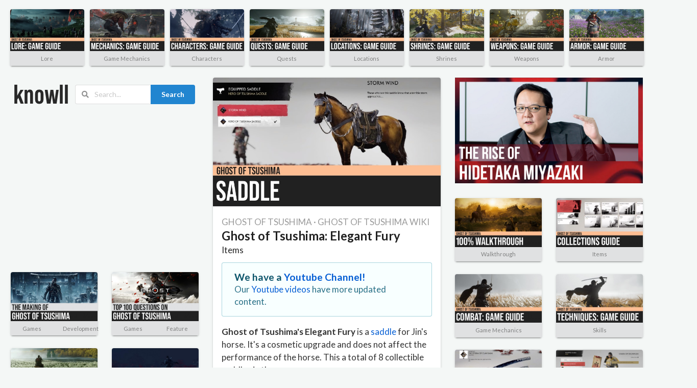

--- FILE ---
content_type: text/html; charset=utf-8
request_url: https://www.knowll.com/g/1411/ghost-of-tsushima-elegant-fury
body_size: 4254
content:
<!DOCTYPE html>
<html lang="en">
<head>
  <title>Ghost of Tsushima: Elegant Fury</title>
  <meta name="description" content="Ghost of Tsushima&#39;s Elegant Fury is a saddle for Jin&#39;s horse. It&#39;s a cosmetic upgrade and does not affect the performance of the horse. This a total of 8 collectible saddles in the game."/>
  <meta property="og:title" content="Ghost of Tsushima: Elegant Fury">
  <meta property="og:description" content="Ghost of Tsushima&#39;s Elegant Fury is a saddle for Jin&#39;s horse. It&#39;s a cosmetic upgrade and does not affect the performance of the horse. This a total of 8 collectible saddles in the game.">
  <meta property="og:image" content="https://img.knowll.com/images/2020/07/25/ghost-of-tsushima-saddle.jpg">
  <meta property="og:url" content="https://www.knowll.com/g/1411/ghost-of-tsushima-elegant-fury">
  <meta property="og:type" content="article">
  <meta property="og:site_name" content="Knowll"/>
  <meta name="twitter:card" content="summary_large_image">
    <link rel="canonical" href="https://www.knowll.com/g/1411/ghost-of-tsushima-elegant-fury"/>

  <meta name="csrf-param" content="authenticity_token" />
<meta name="csrf-token" content="7TBpJL6sN62/gzrpfV1Osv+qxiHBZmTrsFb+MlHgMG6RteRxuTtFpJqm8QldI/mzcdoQUJSJn6ar3+YWc9CG/g==" />
    <!-- Global site tag (gtag.js) - Google Analytics -->
  <script async src="https://www.googletagmanager.com/gtag/js?id=UA-154953851-1"></script>
  <script>
      window.dataLayer = window.dataLayer || [];

      function gtag() {
          dataLayer.push(arguments);
      }

      gtag('js', new Date());

      gtag('config', 'UA-154953851-1');
  </script>

  <script async src="https://pagead2.googlesyndication.com/pagead/js/adsbygoogle.js?client=ca-pub-6190054399395175"
        crossorigin="anonymous"></script>
  <link href="https://www.knowll.com/favicon.ico" rel="shortcut icon" type="image/x-icon">
  <link rel="stylesheet" type="text/css" href="/lib/semantic/semantic.min.css">
  <link rel="stylesheet" media="all" href="/assets/application-fcd54c6264e23042c37ae93459a77cb28d2a861e48a9aae79bb7633fe2832b8b.css" data-turbolinks-track="reload" />
  <script src="/assets/application-ea2f20ab56b1e58e4a65e35796c25055cf9d4af976bee0a025dcc01904a93959.js" data-turbolinks-track="reload"></script>
  <meta http-equiv="X-UA-Compatible" content="IE=edge,chrome=1"/>
  <meta name="viewport" content="width=device-width, initial-scale=1.0, maximum-scale=1.0">
  <script src="/lib/semantic/semantic.min.js"></script>
</head>
<body>
  <div class="ui main container">
    




<div class="ui">
    <div class="ui eight stackable cards">
      <div class="ui card">
  <a class="image" alt="Ghost of Tsushima: Lore Guide" href="/g/642/ghost-of-tsushima-lore-guide"><img alt="Ghost of Tsushima: Lore Guide" src="https://img.knowll.com/images/2020/05/09/Ghost-of-Tsushima--Lore-knowll-game-guide.md.jpg"></a>
  <a class="hidden" href="/g/642/ghost-of-tsushima-lore-guide">Ghost of Tsushima: Lore Guide</a>
  <div class="ui one bottom attached buttons">
    <div class="ui button" onclick="window.location='/gc/22/lore'">
      <a rel="nofollow" href="/gc/22/lore">Lore</a>
    </div>
  </div>
</div><div class="ui card">
  <a class="image" alt="Ghost of Tsushima: Game Mechanics" href="/g/643/ghost-of-tsushima-game-mechanics"><img alt="Ghost of Tsushima: Game Mechanics" src="https://img.knowll.com/images/2020/05/09/Ghost-of-Tsushima--Game-Mechanics-knowll-game-guide.md.jpg"></a>
  <a class="hidden" href="/g/643/ghost-of-tsushima-game-mechanics">Ghost of Tsushima: Game Mechanics</a>
  <div class="ui one bottom attached buttons">
    <div class="ui button" onclick="window.location='/gc/9/game-mechanics'">
      <a rel="nofollow" href="/gc/9/game-mechanics">Game Mechanics</a>
    </div>
  </div>
</div><div class="ui card">
  <a class="image" alt="Ghost of Tsushima: Characters Guide" href="/g/644/ghost-of-tsushima-characters-guide"><img alt="Ghost of Tsushima: Characters Guide" src="https://img.knowll.com/images/2020/05/09/Ghost-of-Tsushima--Characters-Guide-knowll-game-guide.md.jpg"></a>
  <a class="hidden" href="/g/644/ghost-of-tsushima-characters-guide">Ghost of Tsushima: Characters Guide</a>
  <div class="ui one bottom attached buttons">
    <div class="ui button" onclick="window.location='/gc/4/characters'">
      <a rel="nofollow" href="/gc/4/characters">Characters</a>
    </div>
  </div>
</div><div class="ui card">
  <a class="image" alt="Ghost of Tsushima: Quests Guide" href="/g/645/ghost-of-tsushima-quests-guide"><img alt="Ghost of Tsushima: Quests Guide" src="https://img.knowll.com/images/2020/06/25/ghost-of-tsushima-quests-guide.md.jpg"></a>
  <a class="hidden" href="/g/645/ghost-of-tsushima-quests-guide">Ghost of Tsushima: Quests Guide</a>
  <div class="ui one bottom attached buttons">
    <div class="ui button" onclick="window.location='/gc/13/quests'">
      <a rel="nofollow" href="/gc/13/quests">Quests</a>
    </div>
  </div>
</div><div class="ui card">
  <a class="image" alt="Ghost of Tsushima: Location Guide" href="/g/646/ghost-of-tsushima-location-guide"><img alt="Ghost of Tsushima: Location Guide" src="https://img.knowll.com/images/2020/06/25/ghost-of-tsushima-locations-guide.md.jpg"></a>
  <a class="hidden" href="/g/646/ghost-of-tsushima-location-guide">Ghost of Tsushima: Location Guide</a>
  <div class="ui one bottom attached buttons">
    <div class="ui button" onclick="window.location='/gc/11/locations'">
      <a rel="nofollow" href="/gc/11/locations">Locations</a>
    </div>
  </div>
</div><div class="ui card">
  <a class="image" alt="Ghost of Tsushima: Shrines Guide" href="/g/772/ghost-of-tsushima-shrines-guide"><img alt="Ghost of Tsushima: Shrines Guide" src="https://img.knowll.com/images/2020/06/26/ghost-of-tsushima-shrines-guide.md.jpg"></a>
  <a class="hidden" href="/g/772/ghost-of-tsushima-shrines-guide">Ghost of Tsushima: Shrines Guide</a>
  <div class="ui one bottom attached buttons">
    <div class="ui button" onclick="window.location='/gc/18/shrines'">
      <a rel="nofollow" href="/gc/18/shrines">Shrines</a>
    </div>
  </div>
</div><div class="ui card">
  <a class="image" alt="Ghost of Tsushima: Weapons Guide" href="/g/768/ghost-of-tsushima-weapons-guide"><img alt="Ghost of Tsushima: Weapons Guide" src="https://img.knowll.com/images/2020/06/25/ghost-of-tsushima-weapons-guide.md.jpg"></a>
  <a class="hidden" href="/g/768/ghost-of-tsushima-weapons-guide">Ghost of Tsushima: Weapons Guide</a>
  <div class="ui one bottom attached buttons">
    <div class="ui button" onclick="window.location='/gc/23/weapons'">
      <a rel="nofollow" href="/gc/23/weapons">Weapons</a>
    </div>
  </div>
</div><div class="ui card">
  <a class="image" alt="Ghost of Tsushima: Armor Guide" href="/g/767/ghost-of-tsushima-armor-guide"><img alt="Ghost of Tsushima: Armor Guide" src="https://img.knowll.com/images/2020/06/25/ghost-of-tsushima-armor-guide.md.jpg"></a>
  <a class="hidden" href="/g/767/ghost-of-tsushima-armor-guide">Ghost of Tsushima: Armor Guide</a>
  <div class="ui one bottom attached buttons">
    <div class="ui button" onclick="window.location='/gc/1/armor'">
      <a rel="nofollow" href="/gc/1/armor">Armor</a>
    </div>
  </div>
</div>
    </div>
</div>
<div id="grids-container" class="ui equal width grid">
  <div class="five wide column">
    <div class="ui sticky column-content-container left-sticky">
      <div id="show-page-search-box" class="ui items">
  <div class="item">
    <div class="extra">
      <div id="logo-container" class="left floated">
        <div id="logo">
          <a href="/"><img src="https://img.knowll.com/images/2020/06/16/knowll-logo.png"></a>
        </div>
      </div>
      <div id="search-box-container" class="ui action fluid left icon input">
        <i class="search icon"></i>
        <input id="search-key" type="text" onkeypress="BindSearch();" placeholder="Search...">
        <button class="ui blue button" onclick="ShowSearch()">Search</button>
      </div>
    </div>
  </div>
</div>

      <!-- Right Box -->
<div style="padding-bottom:25px;">
  <ins class="adsbygoogle"
       style="display:block"
       data-ad-client="ca-pub-6190054399395175"
       data-ad-slot="2530629760"
       data-ad-format="auto"
       data-full-width-responsive="true"></ins>
  <script>
      (adsbygoogle = window.adsbygoogle || []).push({});
  </script>
</div>

        <div class="ui two stackable cards">
          <div class="ui card">
  <a class="image" alt="The Making of Ghost of Tsushima" href="/e/133/the-making-of-ghost-of-tsushima"><img alt="The Making of Ghost of Tsushima" src="https://img.knowll.com/images/2020/06/25/the-making-of-ghost-of-tsushima.md.jpg"></a>
  <a class="hidden" href="/e/133/the-making-of-ghost-of-tsushima">The Making of Ghost of Tsushima</a>
  <div class="ui two bottom attached buttons">
    <div class="ui button" onclick="window.location='/ec/1/games'">
      <a rel="nofollow" href="/ec/1/games">Games</a>
    </div>
    <div class="ui button" onclick="window.location='/ec/105/development'">
      <a rel="nofollow" href="/ec/105/development">Development</a>
    </div>
  </div>
</div>
<div class="ui card">
  <a class="image" alt="Top 100 Questions on Ghost of Tsushima" href="/e/135/top-100-questions-on-ghost-of-tsushima"><img alt="Top 100 Questions on Ghost of Tsushima" src="https://img.knowll.com/images/2020/07/02/top-100-questions-on-ghost-of-tsushima.md.jpg"></a>
  <a class="hidden" href="/e/135/top-100-questions-on-ghost-of-tsushima">Top 100 Questions on Ghost of Tsushima</a>
  <div class="ui two bottom attached buttons">
    <div class="ui button" onclick="window.location='/ec/1/games'">
      <a rel="nofollow" href="/ec/1/games">Games</a>
    </div>
    <div class="ui button" onclick="window.location='/ec/103/feature'">
      <a rel="nofollow" href="/ec/103/feature">Feature</a>
    </div>
  </div>
</div>

        </div>
        <div class="ui two stackable cards">
          <div class="ui card">
  <a class="image" alt="Ghost of Tsushima: Act 1 - Rescue Lord Shimura" href="/g/1077/ghost-of-tsushima-act-1-rescue-lord-shimura"><img alt="Ghost of Tsushima: Act 1 - Rescue Lord Shimura" src="https://img.knowll.com/images/2020/07/21/ghost-of-tsushima-act-1-rescue-lord-shimura-jin-guide.md.jpg"></a>
  <a class="hidden" href="/g/1077/ghost-of-tsushima-act-1-rescue-lord-shimura">Ghost of Tsushima: Act 1 - Rescue Lord Shimura</a>
  <div class="ui one bottom attached buttons">
    <div class="ui button" onclick="window.location='/gc/17/walkthrough'">
      <a rel="nofollow" href="/gc/17/walkthrough">Walkthrough</a>
    </div>
  </div>
</div><div class="ui card">
  <a class="image" alt="Ghost of Tsushima: Act 2 - Retake Castle Shimura" href="/g/1078/ghost-of-tsushima-act-2-retake-castle-shimura"><img alt="Ghost of Tsushima: Act 2 - Retake Castle Shimura" src="https://img.knowll.com/images/2020/07/21/ghost-of-tsushima-act-2-retake-castle-shimura-guide.md.jpg"></a>
  <a class="hidden" href="/g/1078/ghost-of-tsushima-act-2-retake-castle-shimura">Ghost of Tsushima: Act 2 - Retake Castle Shimura</a>
  <div class="ui one bottom attached buttons">
    <div class="ui button" onclick="window.location='/gc/17/walkthrough'">
      <a rel="nofollow" href="/gc/17/walkthrough">Walkthrough</a>
    </div>
  </div>
</div><div class="ui card">
  <a class="image" alt="Ghost of Tsushima: Act 3 - Kill the Khan" href="/g/1079/ghost-of-tsushima-act-3-kill-the-khan"><img alt="Ghost of Tsushima: Act 3 - Kill the Khan" src="https://img.knowll.com/images/2020/07/21/ghost-of-tsushima-act-3-kill-the-khan-guide.md.jpg"></a>
  <a class="hidden" href="/g/1079/ghost-of-tsushima-act-3-kill-the-khan">Ghost of Tsushima: Act 3 - Kill the Khan</a>
  <div class="ui one bottom attached buttons">
    <div class="ui button" onclick="window.location='/gc/17/walkthrough'">
      <a rel="nofollow" href="/gc/17/walkthrough">Walkthrough</a>
    </div>
  </div>
</div><div class="ui card">
  <a class="image" alt="Ghost of Tsushima: Trophy Guide" href="/g/839/ghost-of-tsushima-trophy-guide"><img alt="Ghost of Tsushima: Trophy Guide" src="https://img.knowll.com/images/2020/07/02/ghost-of-tsushima-trophy-guide.md.jpg"></a>
  <a class="hidden" href="/g/839/ghost-of-tsushima-trophy-guide">Ghost of Tsushima: Trophy Guide</a>
  <div class="ui one bottom attached buttons">
    <div class="ui button" onclick="window.location='/gc/9/game-mechanics'">
      <a rel="nofollow" href="/gc/9/game-mechanics">Game Mechanics</a>
    </div>
  </div>
</div><div class="ui card">
  <a class="image" alt="Ghost of Tsushima: Mongol Territories" href="/g/1309/ghost-of-tsushima-mongol-territories"><img alt="Ghost of Tsushima: Mongol Territories" src="https://img.knowll.com/images/2020/07/25/ghost-of-tsushima-mongol-territories.md.jpg"></a>
  <a class="hidden" href="/g/1309/ghost-of-tsushima-mongol-territories">Ghost of Tsushima: Mongol Territories</a>
  <div class="ui one bottom attached buttons">
    <div class="ui button" onclick="window.location='/gc/11/locations'">
      <a rel="nofollow" href="/gc/11/locations">Locations</a>
    </div>
  </div>
</div><div class="ui card">
  <a class="image" alt="Ghost of Tsushima: Loading Screen Tips" href="/g/1418/ghost-of-tsushima-loading-screen-tips"><img alt="Ghost of Tsushima: Loading Screen Tips" src="https://img.knowll.com/images/2020/07/26/ghost-of-tsushima-loading-screen-tips.md.jpg"></a>
  <a class="hidden" href="/g/1418/ghost-of-tsushima-loading-screen-tips">Ghost of Tsushima: Loading Screen Tips</a>
  <div class="ui one bottom attached buttons">
    <div class="ui button" onclick="window.location='/gc/9/game-mechanics'">
      <a rel="nofollow" href="/gc/9/game-mechanics">Game Mechanics</a>
    </div>
  </div>
</div><div class="ui card">
  <a class="image" alt="Ghost of Tsushima: Pillars of Honor" href="/g/920/ghost-of-tsushima-pillars-of-honor"><img alt="Ghost of Tsushima: Pillars of Honor" src="https://img.knowll.com/images/2020/07/16/ghost-of-tsushima-collections-pillars-of-honour.md.jpg"></a>
  <a class="hidden" href="/g/920/ghost-of-tsushima-pillars-of-honor">Ghost of Tsushima: Pillars of Honor</a>
  <div class="ui one bottom attached buttons">
    <div class="ui button" onclick="window.location='/gc/9/game-mechanics'">
      <a rel="nofollow" href="/gc/9/game-mechanics">Game Mechanics</a>
    </div>
  </div>
</div><div class="ui card">
  <a class="image" alt="Ghost of Tsushima: Duels" href="/g/923/ghost-of-tsushima-duels"><img alt="Ghost of Tsushima: Duels" src="https://img.knowll.com/images/2020/07/16/ghost-of-tsushima-collections-duels.md.jpg"></a>
  <a class="hidden" href="/g/923/ghost-of-tsushima-duels">Ghost of Tsushima: Duels</a>
  <div class="ui one bottom attached buttons">
    <div class="ui button" onclick="window.location='/gc/9/game-mechanics'">
      <a rel="nofollow" href="/gc/9/game-mechanics">Game Mechanics</a>
    </div>
  </div>
</div>
        </div>
    </div>
  </div>
  <div class="six wide column" id="article-container">
    <div id="article" class="ui fluid card feature-main">
      <div class="image"><img alt="Ghost of Tsushima: Elegant Fury" src="https://img.knowll.com/images/2020/07/25/ghost-of-tsushima-saddle.jpg"></div>
      <div class="content">
        <div id="article_subtitle" class="ui">
          <a href="/v/116/ghost-of-tsushima-game-guide">GHOST OF TSUSHIMA</a>
            &middot; <a href="/ghost-of-tsushima-wiki">GHOST OF TSUSHIMA WIKI</a>
        </div>
        <h1 id="article_title" class="ui">
          Ghost of Tsushima: Elegant Fury
        </h1>
        <div id="article_dates">
          <a class="node-year-link" href="/gc/10/items">Items</a>
        </div>
        <div id="article_body">
          <div class="ui info message">
  <div class="header">
    We have a <a href="https://www.youtube.com/@dondonrv">Youtube Channel!</a>
  </div>
  Our <a href="https://www.youtube.com/@dondonrv">Youtube videos</a> have more updated content.
</div>


          <p><strong>Ghost of Tsushima's Elegant Fury</strong>&nbsp;is a <a href="/g/1405/ghost-of-tsushima-saddle">saddle</a> for Jin's horse. It's a cosmetic upgrade and does not affect the performance of the horse. This a total of 8 collectible saddles in the game.</p>
<p><img src="https://img.knowll.com/images/2020/07/23/ghost-of-tsushima-hero-of-tsushima-saddle.jpg" alt="Hero of Tsushima Saddle" width="683" height="384" /></p>
<p>You collect them by exchanging <a href="/g/1216/ghost-of-tsushima-sashimono-banners">Sashimono Banners</a> to a Monk in <a href="/g/1331/ghost-of-tsushima-komatsu-forge">Komatsu Forge</a>.</p>
<p><img src="https://img.knowll.com/images/2020/07/22/ghost-of-tsushima-sashimono-banners.jpg" /></p>
<p>Visit our&nbsp;<a href="/g/766/ghost-of-tsushima-100-walkthrough">Ghost of Tsushima 100% Walkthrough</a>&nbsp;to get more details.</p>
<p><a href="/g/766/ghost-of-tsushima-100-walkthrough"><img src="https://img.knowll.com/images/2020/06/25/ghost-of-tsushima-100-walkthrough.jpg" alt="Ghost of Tsushima: 100% Walkthrough" /></a></p>
            <!-- Right Box -->
  <ins class="adsbygoogle"
       style="display:block"
       data-ad-client="ca-pub-6190054399395175"
       data-ad-slot="2530629760"
       data-ad-format="auto"
       data-full-width-responsive="true"></ins>
  <script>
      (adsbygoogle = window.adsbygoogle || []).push({});
  </script>

        </div>
      </div>
    </div>
  </div>
  <div class="five wide column">
    <div class="ui sticky column-content-container right-sticky">
      <div style="padding-bottom:25px;">
  <a href="https://www.youtube.com/@dondonrv"><img style="width:100%;" src="https://aiartes.com/images/The%20Rise%20of%20Hidetaka%20Miyazaki.png"></a>
</div>
        <div class="ui two stackable cards">
          <div class="ui card">
  <a class="image" alt="Ghost of Tsushima: 100% Walkthrough" href="/g/766/ghost-of-tsushima-100-walkthrough"><img alt="Ghost of Tsushima: 100% Walkthrough" src="https://img.knowll.com/images/2020/06/25/ghost-of-tsushima-100-walkthrough.md.jpg"></a>
  <a class="hidden" href="/g/766/ghost-of-tsushima-100-walkthrough">Ghost of Tsushima: 100% Walkthrough</a>
  <div class="ui one bottom attached buttons">
    <div class="ui button" onclick="window.location='/gc/17/walkthrough'">
      <a rel="nofollow" href="/gc/17/walkthrough">Walkthrough</a>
    </div>
  </div>
</div><div class="ui card">
  <a class="image" alt="Ghost of Tsushima: Collections Guide" href="/g/891/ghost-of-tsushima-collections-guide"><img alt="Ghost of Tsushima: Collections Guide" src="https://img.knowll.com/images/2020/07/15/ghost-of-tsushima-collections-guide.md.jpg"></a>
  <a class="hidden" href="/g/891/ghost-of-tsushima-collections-guide">Ghost of Tsushima: Collections Guide</a>
  <div class="ui one bottom attached buttons">
    <div class="ui button" onclick="window.location='/gc/10/items'">
      <a rel="nofollow" href="/gc/10/items">Items</a>
    </div>
  </div>
</div><div class="ui card">
  <a class="image" alt="Ghost of Tsushima: Combat Guide" href="/g/765/ghost-of-tsushima-combat-guide"><img alt="Ghost of Tsushima: Combat Guide" src="https://img.knowll.com/images/2020/06/25/ghost-of-tsushima-combat-guide.md.jpg"></a>
  <a class="hidden" href="/g/765/ghost-of-tsushima-combat-guide">Ghost of Tsushima: Combat Guide</a>
  <div class="ui one bottom attached buttons">
    <div class="ui button" onclick="window.location='/gc/9/game-mechanics'">
      <a rel="nofollow" href="/gc/9/game-mechanics">Game Mechanics</a>
    </div>
  </div>
</div><div class="ui card">
  <a class="image" alt="Ghost of Tsushima: Techniques Guide" href="/g/774/ghost-of-tsushima-techniques-guide"><img alt="Ghost of Tsushima: Techniques Guide" src="https://img.knowll.com/images/2020/06/26/ghost-of-tsushima-techniques-guide.md.jpg"></a>
  <a class="hidden" href="/g/774/ghost-of-tsushima-techniques-guide">Ghost of Tsushima: Techniques Guide</a>
  <div class="ui one bottom attached buttons">
    <div class="ui button" onclick="window.location='/gc/26/skills'">
      <a rel="nofollow" href="/gc/26/skills">Skills</a>
    </div>
  </div>
</div><div class="ui card">
  <a class="image" alt="Ghost of Tsushima: Sword Kit" href="/g/1421/ghost-of-tsushima-sword-kit"><img alt="Ghost of Tsushima: Sword Kit" src="https://img.knowll.com/images/2020/07/27/ghost-of-tsushima-sword-kit.md.jpg"></a>
  <a class="hidden" href="/g/1421/ghost-of-tsushima-sword-kit">Ghost of Tsushima: Sword Kit</a>
  <div class="ui one bottom attached buttons">
    <div class="ui button" onclick="window.location='/gc/23/weapons'">
      <a rel="nofollow" href="/gc/23/weapons">Weapons</a>
    </div>
  </div>
</div><div class="ui card">
  <a class="image" alt="Ghost of Tsushima: Charms Guide" href="/g/773/ghost-of-tsushima-charms-guide"><img alt="Ghost of Tsushima: Charms Guide" src="https://img.knowll.com/images/2020/06/26/ghost-of-tsushima-charms-guide.md.jpg"></a>
  <a class="hidden" href="/g/773/ghost-of-tsushima-charms-guide">Ghost of Tsushima: Charms Guide</a>
  <div class="ui one bottom attached buttons">
    <div class="ui button" onclick="window.location='/gc/10/items'">
      <a rel="nofollow" href="/gc/10/items">Items</a>
    </div>
  </div>
</div><div class="ui card">
  <a class="image" alt="Ghost of Tsushima: Bosses Guide" href="/g/769/ghost-of-tsushima-bosses-guide"><img alt="Ghost of Tsushima: Bosses Guide" src="https://img.knowll.com/images/2020/06/25/ghost-of-tsushima-bosses-guide.md.jpg"></a>
  <a class="hidden" href="/g/769/ghost-of-tsushima-bosses-guide">Ghost of Tsushima: Bosses Guide</a>
  <div class="ui one bottom attached buttons">
    <div class="ui button" onclick="window.location='/gc/2/bosses'">
      <a rel="nofollow" href="/gc/2/bosses">Bosses</a>
    </div>
  </div>
</div><div class="ui card">
  <a class="image" alt="Ghost of Tsushima: Enemies Guide" href="/g/648/ghost-of-tsushima-enemies-guide"><img alt="Ghost of Tsushima: Enemies Guide" src="https://img.knowll.com/images/2020/05/09/Ghost-of-Tsushima--Enemies-Guide-knowll-game-guide.md.jpg"></a>
  <a class="hidden" href="/g/648/ghost-of-tsushima-enemies-guide">Ghost of Tsushima: Enemies Guide</a>
  <div class="ui one bottom attached buttons">
    <div class="ui button" onclick="window.location='/gc/25/enemies'">
      <a rel="nofollow" href="/gc/25/enemies">Enemies</a>
    </div>
  </div>
</div><div class="ui card">
  <a class="image" alt="Ghost of Tsushima: Hidden Altars" href="/g/1447/ghost-of-tsushima-hidden-altars"><img alt="Ghost of Tsushima: Hidden Altars" src="https://img.knowll.com/images/2020/07/31/ghost-of-tsushima-hidden-altars-guide.md.jpg"></a>
  <a class="hidden" href="/g/1447/ghost-of-tsushima-hidden-altars">Ghost of Tsushima: Hidden Altars</a>
  <div class="ui one bottom attached buttons">
    <div class="ui button" onclick="window.location='/gc/11/locations'">
      <a rel="nofollow" href="/gc/11/locations">Locations</a>
    </div>
  </div>
</div><div class="ui card">
  <a class="image" alt="Ghost of Tsushima: Photo Mode Guide" href="/g/775/ghost-of-tsushima-photo-mode-guide"><img alt="Ghost of Tsushima: Photo Mode Guide" src="https://img.knowll.com/images/2020/06/26/ghost-of-tsushima-photo-mode-guide.md.jpg"></a>
  <a class="hidden" href="/g/775/ghost-of-tsushima-photo-mode-guide">Ghost of Tsushima: Photo Mode Guide</a>
  <div class="ui one bottom attached buttons">
    <div class="ui button" onclick="window.location='/gc/9/game-mechanics'">
      <a rel="nofollow" href="/gc/9/game-mechanics">Game Mechanics</a>
    </div>
  </div>
</div>
        </div>
    </div>
  </div>
</div>
<script>
    $(document).ready(function () {
        SetupScrollEvent();
        InsertAdsenseToParagraphs();
    });
</script>
    <div id="footer" class="two column stackable ui grid">
  <div class="column">
    <div class="ui secondary  menu">
      <a class="item" rel="nofollow" href="/p/1/about-knowll">
        About Knowll
      </a>
      <a class="item" rel="nofollow" href="/p/2/privacy-policy">
        Privacy Policy
      </a>
      <a class="item" href="https://aguimat.com/">
        Aguimat
      </a>
      <a class="item" title="The Always Naked Woman" href="https://thealwaysnakedwoman.com/">
        Novel
      </a>
      <a class="item" rel="nofollow" href="/p/3/terms-of-use">
        Terms of Use
      </a>
    </div>
  </div>
  <div class="column">
    <div class="ui secondary  menu">
      <div class="right menu">
        <a class="item" rel="nofollow" href="/p/4/contact-us">
          Contact Us
        </a>
        <a class="item" href="https://horneebattler.com/">
          Hornee Battler
        </a>
        <a class="item" href="https://quentista.com/">
          Quentista
        </a>
        <a class="item" href="https://aiartes.com/">
          Aiartes
        </a>
        <a class="item" href="https://mechdamon.com/">
          Mechdamon
        </a>
        <a class="item" href="https://twitter.com/aiartesapp">
          Aiartesapp
        </a>
        <a class="item" href="https://dondonrv.com">
          dondonrv
        </a>
        <a class="item" href="https://knowll.org/">
          Knowll
        </a>

      </div>
    </div>
  </div>
</div>

  </div>

</body>
</html>



--- FILE ---
content_type: text/html; charset=utf-8
request_url: https://www.google.com/recaptcha/api2/aframe
body_size: 267
content:
<!DOCTYPE HTML><html><head><meta http-equiv="content-type" content="text/html; charset=UTF-8"></head><body><script nonce="jEidPEUOKEZsFiDWxHrcvg">/** Anti-fraud and anti-abuse applications only. See google.com/recaptcha */ try{var clients={'sodar':'https://pagead2.googlesyndication.com/pagead/sodar?'};window.addEventListener("message",function(a){try{if(a.source===window.parent){var b=JSON.parse(a.data);var c=clients[b['id']];if(c){var d=document.createElement('img');d.src=c+b['params']+'&rc='+(localStorage.getItem("rc::a")?sessionStorage.getItem("rc::b"):"");window.document.body.appendChild(d);sessionStorage.setItem("rc::e",parseInt(sessionStorage.getItem("rc::e")||0)+1);localStorage.setItem("rc::h",'1769230607945');}}}catch(b){}});window.parent.postMessage("_grecaptcha_ready", "*");}catch(b){}</script></body></html>